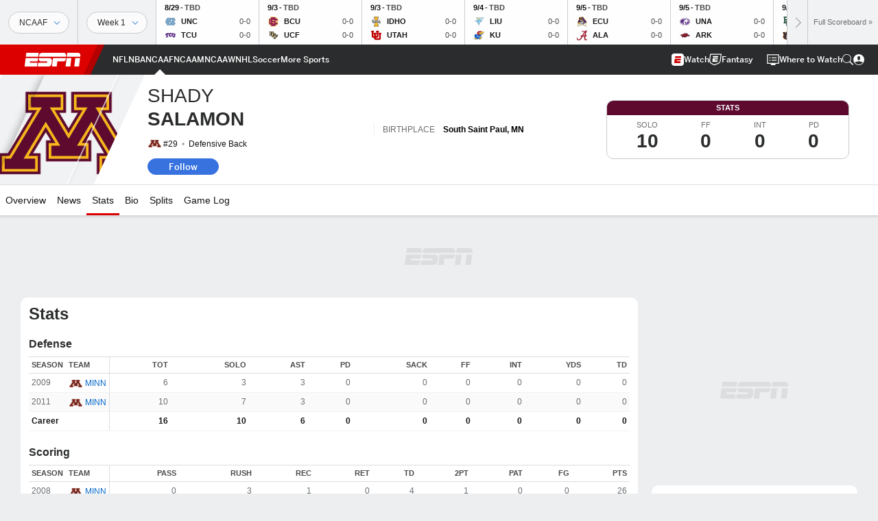

--- FILE ---
content_type: text/html; charset=utf-8
request_url: https://www.google.com/recaptcha/enterprise/anchor?ar=1&k=6LciB_gZAAAAAA_mwJ4G0XZ0BXWvLTt67V7YizXx&co=aHR0cHM6Ly9jZG4ucmVnaXN0ZXJkaXNuZXkuZ28uY29tOjQ0Mw..&hl=en&v=PoyoqOPhxBO7pBk68S4YbpHZ&size=invisible&anchor-ms=20000&execute-ms=30000&cb=p891uvl8jd7
body_size: 48612
content:
<!DOCTYPE HTML><html dir="ltr" lang="en"><head><meta http-equiv="Content-Type" content="text/html; charset=UTF-8">
<meta http-equiv="X-UA-Compatible" content="IE=edge">
<title>reCAPTCHA</title>
<style type="text/css">
/* cyrillic-ext */
@font-face {
  font-family: 'Roboto';
  font-style: normal;
  font-weight: 400;
  font-stretch: 100%;
  src: url(//fonts.gstatic.com/s/roboto/v48/KFO7CnqEu92Fr1ME7kSn66aGLdTylUAMa3GUBHMdazTgWw.woff2) format('woff2');
  unicode-range: U+0460-052F, U+1C80-1C8A, U+20B4, U+2DE0-2DFF, U+A640-A69F, U+FE2E-FE2F;
}
/* cyrillic */
@font-face {
  font-family: 'Roboto';
  font-style: normal;
  font-weight: 400;
  font-stretch: 100%;
  src: url(//fonts.gstatic.com/s/roboto/v48/KFO7CnqEu92Fr1ME7kSn66aGLdTylUAMa3iUBHMdazTgWw.woff2) format('woff2');
  unicode-range: U+0301, U+0400-045F, U+0490-0491, U+04B0-04B1, U+2116;
}
/* greek-ext */
@font-face {
  font-family: 'Roboto';
  font-style: normal;
  font-weight: 400;
  font-stretch: 100%;
  src: url(//fonts.gstatic.com/s/roboto/v48/KFO7CnqEu92Fr1ME7kSn66aGLdTylUAMa3CUBHMdazTgWw.woff2) format('woff2');
  unicode-range: U+1F00-1FFF;
}
/* greek */
@font-face {
  font-family: 'Roboto';
  font-style: normal;
  font-weight: 400;
  font-stretch: 100%;
  src: url(//fonts.gstatic.com/s/roboto/v48/KFO7CnqEu92Fr1ME7kSn66aGLdTylUAMa3-UBHMdazTgWw.woff2) format('woff2');
  unicode-range: U+0370-0377, U+037A-037F, U+0384-038A, U+038C, U+038E-03A1, U+03A3-03FF;
}
/* math */
@font-face {
  font-family: 'Roboto';
  font-style: normal;
  font-weight: 400;
  font-stretch: 100%;
  src: url(//fonts.gstatic.com/s/roboto/v48/KFO7CnqEu92Fr1ME7kSn66aGLdTylUAMawCUBHMdazTgWw.woff2) format('woff2');
  unicode-range: U+0302-0303, U+0305, U+0307-0308, U+0310, U+0312, U+0315, U+031A, U+0326-0327, U+032C, U+032F-0330, U+0332-0333, U+0338, U+033A, U+0346, U+034D, U+0391-03A1, U+03A3-03A9, U+03B1-03C9, U+03D1, U+03D5-03D6, U+03F0-03F1, U+03F4-03F5, U+2016-2017, U+2034-2038, U+203C, U+2040, U+2043, U+2047, U+2050, U+2057, U+205F, U+2070-2071, U+2074-208E, U+2090-209C, U+20D0-20DC, U+20E1, U+20E5-20EF, U+2100-2112, U+2114-2115, U+2117-2121, U+2123-214F, U+2190, U+2192, U+2194-21AE, U+21B0-21E5, U+21F1-21F2, U+21F4-2211, U+2213-2214, U+2216-22FF, U+2308-230B, U+2310, U+2319, U+231C-2321, U+2336-237A, U+237C, U+2395, U+239B-23B7, U+23D0, U+23DC-23E1, U+2474-2475, U+25AF, U+25B3, U+25B7, U+25BD, U+25C1, U+25CA, U+25CC, U+25FB, U+266D-266F, U+27C0-27FF, U+2900-2AFF, U+2B0E-2B11, U+2B30-2B4C, U+2BFE, U+3030, U+FF5B, U+FF5D, U+1D400-1D7FF, U+1EE00-1EEFF;
}
/* symbols */
@font-face {
  font-family: 'Roboto';
  font-style: normal;
  font-weight: 400;
  font-stretch: 100%;
  src: url(//fonts.gstatic.com/s/roboto/v48/KFO7CnqEu92Fr1ME7kSn66aGLdTylUAMaxKUBHMdazTgWw.woff2) format('woff2');
  unicode-range: U+0001-000C, U+000E-001F, U+007F-009F, U+20DD-20E0, U+20E2-20E4, U+2150-218F, U+2190, U+2192, U+2194-2199, U+21AF, U+21E6-21F0, U+21F3, U+2218-2219, U+2299, U+22C4-22C6, U+2300-243F, U+2440-244A, U+2460-24FF, U+25A0-27BF, U+2800-28FF, U+2921-2922, U+2981, U+29BF, U+29EB, U+2B00-2BFF, U+4DC0-4DFF, U+FFF9-FFFB, U+10140-1018E, U+10190-1019C, U+101A0, U+101D0-101FD, U+102E0-102FB, U+10E60-10E7E, U+1D2C0-1D2D3, U+1D2E0-1D37F, U+1F000-1F0FF, U+1F100-1F1AD, U+1F1E6-1F1FF, U+1F30D-1F30F, U+1F315, U+1F31C, U+1F31E, U+1F320-1F32C, U+1F336, U+1F378, U+1F37D, U+1F382, U+1F393-1F39F, U+1F3A7-1F3A8, U+1F3AC-1F3AF, U+1F3C2, U+1F3C4-1F3C6, U+1F3CA-1F3CE, U+1F3D4-1F3E0, U+1F3ED, U+1F3F1-1F3F3, U+1F3F5-1F3F7, U+1F408, U+1F415, U+1F41F, U+1F426, U+1F43F, U+1F441-1F442, U+1F444, U+1F446-1F449, U+1F44C-1F44E, U+1F453, U+1F46A, U+1F47D, U+1F4A3, U+1F4B0, U+1F4B3, U+1F4B9, U+1F4BB, U+1F4BF, U+1F4C8-1F4CB, U+1F4D6, U+1F4DA, U+1F4DF, U+1F4E3-1F4E6, U+1F4EA-1F4ED, U+1F4F7, U+1F4F9-1F4FB, U+1F4FD-1F4FE, U+1F503, U+1F507-1F50B, U+1F50D, U+1F512-1F513, U+1F53E-1F54A, U+1F54F-1F5FA, U+1F610, U+1F650-1F67F, U+1F687, U+1F68D, U+1F691, U+1F694, U+1F698, U+1F6AD, U+1F6B2, U+1F6B9-1F6BA, U+1F6BC, U+1F6C6-1F6CF, U+1F6D3-1F6D7, U+1F6E0-1F6EA, U+1F6F0-1F6F3, U+1F6F7-1F6FC, U+1F700-1F7FF, U+1F800-1F80B, U+1F810-1F847, U+1F850-1F859, U+1F860-1F887, U+1F890-1F8AD, U+1F8B0-1F8BB, U+1F8C0-1F8C1, U+1F900-1F90B, U+1F93B, U+1F946, U+1F984, U+1F996, U+1F9E9, U+1FA00-1FA6F, U+1FA70-1FA7C, U+1FA80-1FA89, U+1FA8F-1FAC6, U+1FACE-1FADC, U+1FADF-1FAE9, U+1FAF0-1FAF8, U+1FB00-1FBFF;
}
/* vietnamese */
@font-face {
  font-family: 'Roboto';
  font-style: normal;
  font-weight: 400;
  font-stretch: 100%;
  src: url(//fonts.gstatic.com/s/roboto/v48/KFO7CnqEu92Fr1ME7kSn66aGLdTylUAMa3OUBHMdazTgWw.woff2) format('woff2');
  unicode-range: U+0102-0103, U+0110-0111, U+0128-0129, U+0168-0169, U+01A0-01A1, U+01AF-01B0, U+0300-0301, U+0303-0304, U+0308-0309, U+0323, U+0329, U+1EA0-1EF9, U+20AB;
}
/* latin-ext */
@font-face {
  font-family: 'Roboto';
  font-style: normal;
  font-weight: 400;
  font-stretch: 100%;
  src: url(//fonts.gstatic.com/s/roboto/v48/KFO7CnqEu92Fr1ME7kSn66aGLdTylUAMa3KUBHMdazTgWw.woff2) format('woff2');
  unicode-range: U+0100-02BA, U+02BD-02C5, U+02C7-02CC, U+02CE-02D7, U+02DD-02FF, U+0304, U+0308, U+0329, U+1D00-1DBF, U+1E00-1E9F, U+1EF2-1EFF, U+2020, U+20A0-20AB, U+20AD-20C0, U+2113, U+2C60-2C7F, U+A720-A7FF;
}
/* latin */
@font-face {
  font-family: 'Roboto';
  font-style: normal;
  font-weight: 400;
  font-stretch: 100%;
  src: url(//fonts.gstatic.com/s/roboto/v48/KFO7CnqEu92Fr1ME7kSn66aGLdTylUAMa3yUBHMdazQ.woff2) format('woff2');
  unicode-range: U+0000-00FF, U+0131, U+0152-0153, U+02BB-02BC, U+02C6, U+02DA, U+02DC, U+0304, U+0308, U+0329, U+2000-206F, U+20AC, U+2122, U+2191, U+2193, U+2212, U+2215, U+FEFF, U+FFFD;
}
/* cyrillic-ext */
@font-face {
  font-family: 'Roboto';
  font-style: normal;
  font-weight: 500;
  font-stretch: 100%;
  src: url(//fonts.gstatic.com/s/roboto/v48/KFO7CnqEu92Fr1ME7kSn66aGLdTylUAMa3GUBHMdazTgWw.woff2) format('woff2');
  unicode-range: U+0460-052F, U+1C80-1C8A, U+20B4, U+2DE0-2DFF, U+A640-A69F, U+FE2E-FE2F;
}
/* cyrillic */
@font-face {
  font-family: 'Roboto';
  font-style: normal;
  font-weight: 500;
  font-stretch: 100%;
  src: url(//fonts.gstatic.com/s/roboto/v48/KFO7CnqEu92Fr1ME7kSn66aGLdTylUAMa3iUBHMdazTgWw.woff2) format('woff2');
  unicode-range: U+0301, U+0400-045F, U+0490-0491, U+04B0-04B1, U+2116;
}
/* greek-ext */
@font-face {
  font-family: 'Roboto';
  font-style: normal;
  font-weight: 500;
  font-stretch: 100%;
  src: url(//fonts.gstatic.com/s/roboto/v48/KFO7CnqEu92Fr1ME7kSn66aGLdTylUAMa3CUBHMdazTgWw.woff2) format('woff2');
  unicode-range: U+1F00-1FFF;
}
/* greek */
@font-face {
  font-family: 'Roboto';
  font-style: normal;
  font-weight: 500;
  font-stretch: 100%;
  src: url(//fonts.gstatic.com/s/roboto/v48/KFO7CnqEu92Fr1ME7kSn66aGLdTylUAMa3-UBHMdazTgWw.woff2) format('woff2');
  unicode-range: U+0370-0377, U+037A-037F, U+0384-038A, U+038C, U+038E-03A1, U+03A3-03FF;
}
/* math */
@font-face {
  font-family: 'Roboto';
  font-style: normal;
  font-weight: 500;
  font-stretch: 100%;
  src: url(//fonts.gstatic.com/s/roboto/v48/KFO7CnqEu92Fr1ME7kSn66aGLdTylUAMawCUBHMdazTgWw.woff2) format('woff2');
  unicode-range: U+0302-0303, U+0305, U+0307-0308, U+0310, U+0312, U+0315, U+031A, U+0326-0327, U+032C, U+032F-0330, U+0332-0333, U+0338, U+033A, U+0346, U+034D, U+0391-03A1, U+03A3-03A9, U+03B1-03C9, U+03D1, U+03D5-03D6, U+03F0-03F1, U+03F4-03F5, U+2016-2017, U+2034-2038, U+203C, U+2040, U+2043, U+2047, U+2050, U+2057, U+205F, U+2070-2071, U+2074-208E, U+2090-209C, U+20D0-20DC, U+20E1, U+20E5-20EF, U+2100-2112, U+2114-2115, U+2117-2121, U+2123-214F, U+2190, U+2192, U+2194-21AE, U+21B0-21E5, U+21F1-21F2, U+21F4-2211, U+2213-2214, U+2216-22FF, U+2308-230B, U+2310, U+2319, U+231C-2321, U+2336-237A, U+237C, U+2395, U+239B-23B7, U+23D0, U+23DC-23E1, U+2474-2475, U+25AF, U+25B3, U+25B7, U+25BD, U+25C1, U+25CA, U+25CC, U+25FB, U+266D-266F, U+27C0-27FF, U+2900-2AFF, U+2B0E-2B11, U+2B30-2B4C, U+2BFE, U+3030, U+FF5B, U+FF5D, U+1D400-1D7FF, U+1EE00-1EEFF;
}
/* symbols */
@font-face {
  font-family: 'Roboto';
  font-style: normal;
  font-weight: 500;
  font-stretch: 100%;
  src: url(//fonts.gstatic.com/s/roboto/v48/KFO7CnqEu92Fr1ME7kSn66aGLdTylUAMaxKUBHMdazTgWw.woff2) format('woff2');
  unicode-range: U+0001-000C, U+000E-001F, U+007F-009F, U+20DD-20E0, U+20E2-20E4, U+2150-218F, U+2190, U+2192, U+2194-2199, U+21AF, U+21E6-21F0, U+21F3, U+2218-2219, U+2299, U+22C4-22C6, U+2300-243F, U+2440-244A, U+2460-24FF, U+25A0-27BF, U+2800-28FF, U+2921-2922, U+2981, U+29BF, U+29EB, U+2B00-2BFF, U+4DC0-4DFF, U+FFF9-FFFB, U+10140-1018E, U+10190-1019C, U+101A0, U+101D0-101FD, U+102E0-102FB, U+10E60-10E7E, U+1D2C0-1D2D3, U+1D2E0-1D37F, U+1F000-1F0FF, U+1F100-1F1AD, U+1F1E6-1F1FF, U+1F30D-1F30F, U+1F315, U+1F31C, U+1F31E, U+1F320-1F32C, U+1F336, U+1F378, U+1F37D, U+1F382, U+1F393-1F39F, U+1F3A7-1F3A8, U+1F3AC-1F3AF, U+1F3C2, U+1F3C4-1F3C6, U+1F3CA-1F3CE, U+1F3D4-1F3E0, U+1F3ED, U+1F3F1-1F3F3, U+1F3F5-1F3F7, U+1F408, U+1F415, U+1F41F, U+1F426, U+1F43F, U+1F441-1F442, U+1F444, U+1F446-1F449, U+1F44C-1F44E, U+1F453, U+1F46A, U+1F47D, U+1F4A3, U+1F4B0, U+1F4B3, U+1F4B9, U+1F4BB, U+1F4BF, U+1F4C8-1F4CB, U+1F4D6, U+1F4DA, U+1F4DF, U+1F4E3-1F4E6, U+1F4EA-1F4ED, U+1F4F7, U+1F4F9-1F4FB, U+1F4FD-1F4FE, U+1F503, U+1F507-1F50B, U+1F50D, U+1F512-1F513, U+1F53E-1F54A, U+1F54F-1F5FA, U+1F610, U+1F650-1F67F, U+1F687, U+1F68D, U+1F691, U+1F694, U+1F698, U+1F6AD, U+1F6B2, U+1F6B9-1F6BA, U+1F6BC, U+1F6C6-1F6CF, U+1F6D3-1F6D7, U+1F6E0-1F6EA, U+1F6F0-1F6F3, U+1F6F7-1F6FC, U+1F700-1F7FF, U+1F800-1F80B, U+1F810-1F847, U+1F850-1F859, U+1F860-1F887, U+1F890-1F8AD, U+1F8B0-1F8BB, U+1F8C0-1F8C1, U+1F900-1F90B, U+1F93B, U+1F946, U+1F984, U+1F996, U+1F9E9, U+1FA00-1FA6F, U+1FA70-1FA7C, U+1FA80-1FA89, U+1FA8F-1FAC6, U+1FACE-1FADC, U+1FADF-1FAE9, U+1FAF0-1FAF8, U+1FB00-1FBFF;
}
/* vietnamese */
@font-face {
  font-family: 'Roboto';
  font-style: normal;
  font-weight: 500;
  font-stretch: 100%;
  src: url(//fonts.gstatic.com/s/roboto/v48/KFO7CnqEu92Fr1ME7kSn66aGLdTylUAMa3OUBHMdazTgWw.woff2) format('woff2');
  unicode-range: U+0102-0103, U+0110-0111, U+0128-0129, U+0168-0169, U+01A0-01A1, U+01AF-01B0, U+0300-0301, U+0303-0304, U+0308-0309, U+0323, U+0329, U+1EA0-1EF9, U+20AB;
}
/* latin-ext */
@font-face {
  font-family: 'Roboto';
  font-style: normal;
  font-weight: 500;
  font-stretch: 100%;
  src: url(//fonts.gstatic.com/s/roboto/v48/KFO7CnqEu92Fr1ME7kSn66aGLdTylUAMa3KUBHMdazTgWw.woff2) format('woff2');
  unicode-range: U+0100-02BA, U+02BD-02C5, U+02C7-02CC, U+02CE-02D7, U+02DD-02FF, U+0304, U+0308, U+0329, U+1D00-1DBF, U+1E00-1E9F, U+1EF2-1EFF, U+2020, U+20A0-20AB, U+20AD-20C0, U+2113, U+2C60-2C7F, U+A720-A7FF;
}
/* latin */
@font-face {
  font-family: 'Roboto';
  font-style: normal;
  font-weight: 500;
  font-stretch: 100%;
  src: url(//fonts.gstatic.com/s/roboto/v48/KFO7CnqEu92Fr1ME7kSn66aGLdTylUAMa3yUBHMdazQ.woff2) format('woff2');
  unicode-range: U+0000-00FF, U+0131, U+0152-0153, U+02BB-02BC, U+02C6, U+02DA, U+02DC, U+0304, U+0308, U+0329, U+2000-206F, U+20AC, U+2122, U+2191, U+2193, U+2212, U+2215, U+FEFF, U+FFFD;
}
/* cyrillic-ext */
@font-face {
  font-family: 'Roboto';
  font-style: normal;
  font-weight: 900;
  font-stretch: 100%;
  src: url(//fonts.gstatic.com/s/roboto/v48/KFO7CnqEu92Fr1ME7kSn66aGLdTylUAMa3GUBHMdazTgWw.woff2) format('woff2');
  unicode-range: U+0460-052F, U+1C80-1C8A, U+20B4, U+2DE0-2DFF, U+A640-A69F, U+FE2E-FE2F;
}
/* cyrillic */
@font-face {
  font-family: 'Roboto';
  font-style: normal;
  font-weight: 900;
  font-stretch: 100%;
  src: url(//fonts.gstatic.com/s/roboto/v48/KFO7CnqEu92Fr1ME7kSn66aGLdTylUAMa3iUBHMdazTgWw.woff2) format('woff2');
  unicode-range: U+0301, U+0400-045F, U+0490-0491, U+04B0-04B1, U+2116;
}
/* greek-ext */
@font-face {
  font-family: 'Roboto';
  font-style: normal;
  font-weight: 900;
  font-stretch: 100%;
  src: url(//fonts.gstatic.com/s/roboto/v48/KFO7CnqEu92Fr1ME7kSn66aGLdTylUAMa3CUBHMdazTgWw.woff2) format('woff2');
  unicode-range: U+1F00-1FFF;
}
/* greek */
@font-face {
  font-family: 'Roboto';
  font-style: normal;
  font-weight: 900;
  font-stretch: 100%;
  src: url(//fonts.gstatic.com/s/roboto/v48/KFO7CnqEu92Fr1ME7kSn66aGLdTylUAMa3-UBHMdazTgWw.woff2) format('woff2');
  unicode-range: U+0370-0377, U+037A-037F, U+0384-038A, U+038C, U+038E-03A1, U+03A3-03FF;
}
/* math */
@font-face {
  font-family: 'Roboto';
  font-style: normal;
  font-weight: 900;
  font-stretch: 100%;
  src: url(//fonts.gstatic.com/s/roboto/v48/KFO7CnqEu92Fr1ME7kSn66aGLdTylUAMawCUBHMdazTgWw.woff2) format('woff2');
  unicode-range: U+0302-0303, U+0305, U+0307-0308, U+0310, U+0312, U+0315, U+031A, U+0326-0327, U+032C, U+032F-0330, U+0332-0333, U+0338, U+033A, U+0346, U+034D, U+0391-03A1, U+03A3-03A9, U+03B1-03C9, U+03D1, U+03D5-03D6, U+03F0-03F1, U+03F4-03F5, U+2016-2017, U+2034-2038, U+203C, U+2040, U+2043, U+2047, U+2050, U+2057, U+205F, U+2070-2071, U+2074-208E, U+2090-209C, U+20D0-20DC, U+20E1, U+20E5-20EF, U+2100-2112, U+2114-2115, U+2117-2121, U+2123-214F, U+2190, U+2192, U+2194-21AE, U+21B0-21E5, U+21F1-21F2, U+21F4-2211, U+2213-2214, U+2216-22FF, U+2308-230B, U+2310, U+2319, U+231C-2321, U+2336-237A, U+237C, U+2395, U+239B-23B7, U+23D0, U+23DC-23E1, U+2474-2475, U+25AF, U+25B3, U+25B7, U+25BD, U+25C1, U+25CA, U+25CC, U+25FB, U+266D-266F, U+27C0-27FF, U+2900-2AFF, U+2B0E-2B11, U+2B30-2B4C, U+2BFE, U+3030, U+FF5B, U+FF5D, U+1D400-1D7FF, U+1EE00-1EEFF;
}
/* symbols */
@font-face {
  font-family: 'Roboto';
  font-style: normal;
  font-weight: 900;
  font-stretch: 100%;
  src: url(//fonts.gstatic.com/s/roboto/v48/KFO7CnqEu92Fr1ME7kSn66aGLdTylUAMaxKUBHMdazTgWw.woff2) format('woff2');
  unicode-range: U+0001-000C, U+000E-001F, U+007F-009F, U+20DD-20E0, U+20E2-20E4, U+2150-218F, U+2190, U+2192, U+2194-2199, U+21AF, U+21E6-21F0, U+21F3, U+2218-2219, U+2299, U+22C4-22C6, U+2300-243F, U+2440-244A, U+2460-24FF, U+25A0-27BF, U+2800-28FF, U+2921-2922, U+2981, U+29BF, U+29EB, U+2B00-2BFF, U+4DC0-4DFF, U+FFF9-FFFB, U+10140-1018E, U+10190-1019C, U+101A0, U+101D0-101FD, U+102E0-102FB, U+10E60-10E7E, U+1D2C0-1D2D3, U+1D2E0-1D37F, U+1F000-1F0FF, U+1F100-1F1AD, U+1F1E6-1F1FF, U+1F30D-1F30F, U+1F315, U+1F31C, U+1F31E, U+1F320-1F32C, U+1F336, U+1F378, U+1F37D, U+1F382, U+1F393-1F39F, U+1F3A7-1F3A8, U+1F3AC-1F3AF, U+1F3C2, U+1F3C4-1F3C6, U+1F3CA-1F3CE, U+1F3D4-1F3E0, U+1F3ED, U+1F3F1-1F3F3, U+1F3F5-1F3F7, U+1F408, U+1F415, U+1F41F, U+1F426, U+1F43F, U+1F441-1F442, U+1F444, U+1F446-1F449, U+1F44C-1F44E, U+1F453, U+1F46A, U+1F47D, U+1F4A3, U+1F4B0, U+1F4B3, U+1F4B9, U+1F4BB, U+1F4BF, U+1F4C8-1F4CB, U+1F4D6, U+1F4DA, U+1F4DF, U+1F4E3-1F4E6, U+1F4EA-1F4ED, U+1F4F7, U+1F4F9-1F4FB, U+1F4FD-1F4FE, U+1F503, U+1F507-1F50B, U+1F50D, U+1F512-1F513, U+1F53E-1F54A, U+1F54F-1F5FA, U+1F610, U+1F650-1F67F, U+1F687, U+1F68D, U+1F691, U+1F694, U+1F698, U+1F6AD, U+1F6B2, U+1F6B9-1F6BA, U+1F6BC, U+1F6C6-1F6CF, U+1F6D3-1F6D7, U+1F6E0-1F6EA, U+1F6F0-1F6F3, U+1F6F7-1F6FC, U+1F700-1F7FF, U+1F800-1F80B, U+1F810-1F847, U+1F850-1F859, U+1F860-1F887, U+1F890-1F8AD, U+1F8B0-1F8BB, U+1F8C0-1F8C1, U+1F900-1F90B, U+1F93B, U+1F946, U+1F984, U+1F996, U+1F9E9, U+1FA00-1FA6F, U+1FA70-1FA7C, U+1FA80-1FA89, U+1FA8F-1FAC6, U+1FACE-1FADC, U+1FADF-1FAE9, U+1FAF0-1FAF8, U+1FB00-1FBFF;
}
/* vietnamese */
@font-face {
  font-family: 'Roboto';
  font-style: normal;
  font-weight: 900;
  font-stretch: 100%;
  src: url(//fonts.gstatic.com/s/roboto/v48/KFO7CnqEu92Fr1ME7kSn66aGLdTylUAMa3OUBHMdazTgWw.woff2) format('woff2');
  unicode-range: U+0102-0103, U+0110-0111, U+0128-0129, U+0168-0169, U+01A0-01A1, U+01AF-01B0, U+0300-0301, U+0303-0304, U+0308-0309, U+0323, U+0329, U+1EA0-1EF9, U+20AB;
}
/* latin-ext */
@font-face {
  font-family: 'Roboto';
  font-style: normal;
  font-weight: 900;
  font-stretch: 100%;
  src: url(//fonts.gstatic.com/s/roboto/v48/KFO7CnqEu92Fr1ME7kSn66aGLdTylUAMa3KUBHMdazTgWw.woff2) format('woff2');
  unicode-range: U+0100-02BA, U+02BD-02C5, U+02C7-02CC, U+02CE-02D7, U+02DD-02FF, U+0304, U+0308, U+0329, U+1D00-1DBF, U+1E00-1E9F, U+1EF2-1EFF, U+2020, U+20A0-20AB, U+20AD-20C0, U+2113, U+2C60-2C7F, U+A720-A7FF;
}
/* latin */
@font-face {
  font-family: 'Roboto';
  font-style: normal;
  font-weight: 900;
  font-stretch: 100%;
  src: url(//fonts.gstatic.com/s/roboto/v48/KFO7CnqEu92Fr1ME7kSn66aGLdTylUAMa3yUBHMdazQ.woff2) format('woff2');
  unicode-range: U+0000-00FF, U+0131, U+0152-0153, U+02BB-02BC, U+02C6, U+02DA, U+02DC, U+0304, U+0308, U+0329, U+2000-206F, U+20AC, U+2122, U+2191, U+2193, U+2212, U+2215, U+FEFF, U+FFFD;
}

</style>
<link rel="stylesheet" type="text/css" href="https://www.gstatic.com/recaptcha/releases/PoyoqOPhxBO7pBk68S4YbpHZ/styles__ltr.css">
<script nonce="q_cmZOR-xd9H6bzmUCLUwQ" type="text/javascript">window['__recaptcha_api'] = 'https://www.google.com/recaptcha/enterprise/';</script>
<script type="text/javascript" src="https://www.gstatic.com/recaptcha/releases/PoyoqOPhxBO7pBk68S4YbpHZ/recaptcha__en.js" nonce="q_cmZOR-xd9H6bzmUCLUwQ">
      
    </script></head>
<body><div id="rc-anchor-alert" class="rc-anchor-alert"></div>
<input type="hidden" id="recaptcha-token" value="[base64]">
<script type="text/javascript" nonce="q_cmZOR-xd9H6bzmUCLUwQ">
      recaptcha.anchor.Main.init("[\x22ainput\x22,[\x22bgdata\x22,\x22\x22,\[base64]/[base64]/MjU1Ong/[base64]/[base64]/[base64]/[base64]/[base64]/[base64]/[base64]/[base64]/[base64]/[base64]/[base64]/[base64]/[base64]/[base64]/[base64]\\u003d\x22,\[base64]\\u003d\\u003d\x22,\[base64]/[base64]/DuHlnfsOWwrlrLcOicyRPw7/CqsKmw5nDk8O4w7fDgEjDicOBwobCklLDn8OHw63CnsK1w6NyCDfDv8Kkw6HDhcO9GA80CG7Dj8ONw7Ywb8OkW8Ouw6hFSsKzw4NswpPCpcOnw5/Do8KMwonCjUPDtz3Cp3zDqMOmXcKtbsOyesOJwofDg8OHDXvCtk1Rwq06wpw4w47Cg8KXwpt3wqDCoVUPbnQdwq0vw4LDkQXCpk9ewqvCoAtJAULDnk1IwrTCuQzDm8O1T0ZYA8O1w6TChcKjw7I5MMKaw6bCrB/CoSvDmE4nw7ZgU0Iqw6Z7wrALw6M9CsK+ZxXDk8OReB/DkGPCjRTDoMK0QRwtw7fCqsOeSDTDksKCXMKdwoMGbcOXw4QnWHFxSREMwrzCqcO1c8Krw7jDjcOyRMOtw7JECcOZEELChHHDrmXCu8KqwozCiAcawpVJKsKmL8KqLcKiAMOJeh/Dn8OZwoUQMh7DiS18w73Cqypjw7l+XGdAw40tw4VIw4HCjsKcbMKIVi4Hw5ARCMKqwqbCmMO/ZW7CpH0ew4YXw5/DscO6HmzDgcOAWkbDoMKRwpbCsMOtw4HCicKdXMO5EkfDn8K3NcKjwoAGRgHDmcOiwpU+dsKQwofDhRYyfsO+dMKbwq/CssKbNxvCs8K6OMKew7HDnjDCjgfDv8O1OR4WwobDnMOPaBIvw59lwow3DsOKwpRiLMKBwr3DhyvCiT8CRsKvw4nClgx2w4nCoSdPw6Njw4IZw4AYAgfDuQrCmWnDtcOpXcObOcKGw4/CrcK/wrEMwoHDhcKpFMKLw4ZSw7NxeTojFCwMw47CqMKqOivDh8KdWcK0AcKpPnLDvcO8woTDgXMaTQ/[base64]/w5xiF8KvwovCqR7ClsKfcjzDokTDlsKkJ8KEw5TDicKAw6VHw4Muw6wqw4AJw5/Cmndjw7/[base64]/wp0OwrPDssKGw7zCpVMkw6wAw7nCs1jDn3heNy8fDMO2w7jCisO1A8KNPMOwScORaTlZXwFaMMKywrljXQzDrMKGwoTDqH1hw4vClU4MCMK5QmjDtcKcw4vCusOEehlvP8KCanfClTUzwobCscKyJcOMw7DDngHCpjDDinLCli7Dq8O/w5vDlcK4w4EhwoLCkUzDlcKWMwBXw582wpTDoMOAw7/ChMO6wqV4wpvCtMKDKlPCoU/Di1J0P8OeXsKeNVJ5dyrDuEVow7U8w7HDsWYSw5IBw5FZWRXCtMKDw5zDu8OjTMOjT8OifkbCsWbCmU3Ck8KQK3jCrcK1ETBYwqLCl3HCicKBwprDny7Coh08wqF8ZMKZXl8MwpUMNw/CqsKaw4xtw7owegLDl1ZKwoMCwqDDhlPDuMKQw7xbAw7DiRPCg8KaIsKyw5ZUw4s3F8Ojw5/ChHjDmDDDhMO+X8OqS17DmR8FAMOfFR82w77CmMOHRzfDvcKYw7VQYgfDj8KLw5LDrsOWw6ZuMHjCny3ChsKDARNlPcOmMMK+w6HCg8K0NXUtwq8Ww6TCvsOhTcKWZ8KhwoEAWCnDokotQcO9w59awrLDucOFXMKYwo3DiBptdEjDosKZw5bCmTPDv8O/TcO7BcOyawzDgMO0wq7Dn8OuwpzDhsKaAifDhwpMwqUBUcK5FcOERCnCkQIeVyRSwqzCq0EoRT5KWsKWL8KpwooAwoZNTsKiGjPDuXnDhsK2Z3bDthxNGMKDwrXCjXjDl8Kww4xbdiXCl8Oywo7DuHY4w5jDn3rDpsOKw7nCmh/Ci3rDssKKw7VzKcOxMsKcw4habXvCtGIuYMOSwrU2wqbDiFvDqEPDucKOwqTDlEzCssKTw4LDp8K8F3hXA8KYwr7CsMO2aH7DgTPCm8KyRVzCm8KJUsOMwpXDhVHDs8OIw4LCkwxGw4Qhw6fCoMONwrDDr0FGeHDDsHTDvcOsBsOSPRF9BFcsKcKQw5BMwrTCqWU/[base64]/wpXCs2fCi8KvPClWQMOoBMKkUBZiZsO6HQ/[base64]/CvQrCv8OKw4rDrjzCmMOKw5fDpcKEw79Fw6R0fcOZewPCucK3wqbCiFrChsOPw4PDlgdHY8O6w67DiFTCsFTCu8OvC0HCvkHCssOQbnfCvnQ6WcKEwqDCnhctXCvCqsKWw5Q3ShMYwp7DiD/Dpl5tKnl7w5TCtSliR0ZpLxfCoXBaw4fDhXTDm2/Dm8Kmw5fCnVcswo4TZ8OXw6/DlcKOwqHDomQww7FSw7HDhcKPInIjwqjCqcO2wo/CuznCl8O9Dw1lw7F1S1cmwpnDggk+w5lnw40idMKfd0cbwp4JM8OWwq0hFMKGwqbDvMOUwoQcw6TCtcOqZcOHw7bDv8OgYMO8ZsOAwocNw53Dv2JuTmnDlyIJMEfDscK9wqrCh8ObworCosKewrTCrUI9w6HDo8KpwqbDuDNxcMOoVitVVT/Dum/DmF/[base64]/[base64]/CvRrCqSQCwqdMw73CjcKaw41AS3/[base64]/GEnCvsOdwoYKw5vCjRvDkMOtwqLDnMKNJ3EZwpZuw4c6J8O+U8Kdw47CgMOHw6bCksOswrdbeB3CiyRBLkkZw4V+EMKzw4N5wpZowpTDuMKoTMOHIzLCmnHDi0/[base64]/HSbDuVbCo1MCYl5HwoBHAMOOw6PDtcO9wqzCucOQwp/ClsKDMMOUw4IFKcKtDjw0ZBbCqcOow5oCwoRbwrQjWsKzwoTDt1cbwqggZihOwqpEw6R9W8KiM8OLw5PCtsKew5ZpwofDncOpwrjDvMKERBHDpV7DvioMLQV0DhrCnsOHZcK2RMKoNMO8P8OXb8OfEcOTw7XDjCICSMKYTloGw7/CkQrCjMO1wrrCshTDjS4Kw6MUwqfCvGIkwpDCvcK3wqzDpXrDkWzCqBHCmU8cw7fCt2IqHsKOdzPDssOqIsKYw5/CoysKecK5JUzCiz3CvlUaw6VswqbCjT/Dg3bDn2fCh2pdQcOkNMKrHsO9RmDDjMKqwr9Pw7jDgMKBwp7CvcOwwo7CpsOAwp7DhcOaw6Q9bmh1ZG/CjsKzDXlYwroww7wCwoTChFXCgMOLPVvCiSLChhfCvn19UAfDvSB1LxU0wpU/w7oWZw/DisOxwrLDksOPEFVcw61SNMKCw7E/wrUDW8KMw6LCpCtnw5pvwoLCoQ11w4ssw67DiS/CjFzCtMKNwrvCrsK3BsOfwpHDv0o3wrkGwos6wqthZ8KBw5RvC01CGgnDlUXCsMObw6XCnQfDjsKOKA/Dh8Kxw7jCpsO0w5zCpMOGw7diwqcMwoUUaj58woI+wrwfw7/Di3TChCBKHwsswrjCkjMuw43DvMOAwo/DoxMbaMOkw6UfwrDCgMO0UcKHMgzCt2fCsWrDsGIwwphbw6HDrRxMPMOLKMK1LMKow6tVPEBoMQHDvcOeTX5zwqLCnl/DphbCkMOLH8Omw7Mvw5tmwoolw5bCpiPCmR5zaQAuZiLCgDDDkBPDpSVAQcOKwrRTw5zDlUbDkMKrw6bDtMKwfBfCu8KPwpl7wojCocKHw6wSX8KsA8OwwrzCpcKtwo9rw4ZCFcK5wo3DncOvJMKjwqwoS8KBw4hrZRTCsm/Dg8ORM8OsLMOWw6/DkhoAcMO+f8OCwr5Gw7Bxw69Dw7M6LsKDUmnCgENLw50UWF1XE1rCtMOFw4ULVcOawr3DrsOCw5EBaTxVKMK/[base64]/MBQcbSDDt8Kfwr/CuCLCtsOGw6Y5w5pfwpMKI8O5wokOw7tBw7nDnnZ3JcKLw5lHw6cIw7LDtxM9N3rDqcO9Vjcmw6PCrsOPwp3Cn3DDtMKHEWAHJlcHwo4ZwrfDrD/CjlVJwpJzf1nDmsK3bcOSIMK/[base64]/CilHDuMKKwpPDpU/[base64]/DgyvCu03DmcOdwovDrAI6wqbDtVLCuxfCksOhEcOkaMK1wozDvsK1f8KCw53CjcOhIsOFw7R3wr4hCMK/H8KnYsOBw4wEWWHClcOTw7jDghNQSW7CqMOpPcOww5x4JsKUw7/DssKkwrzCmcKdw6HClwvCuMKEa8KQIcK/fMOpwrsREMODwoZAw5JVw75FcWXCgcKYHMKGUAfDoMK6wqXCnUFswrIEE3AEwqvDtjHCusOFw5k3wqFEOXnCi8OeZcO9dDc1GsOXwoLCvj3DhhbCk8K/[base64]/Cr8KcwrHChsOMw6/DkDgpwpotw7nDjsOAw4rDslLCssODw5NqGyIBPnnDrGtRI07DrT/Dj1ddecOFw7DDpXDCjwJdLsKfwoNFIMKlQQ/CvsKOw7hqdMOJeRXDtMKqw7/CnsONwozCkVDCongwcSIyw5LDnsOiM8KxY1FdKsO8w49Pw5jDtMO/wqXDrMKAwqnDvsKRJnXCqnQgwp9Cw7vDs8KmaEbCpztOw7cLw6bDscKew7bCgF0hwqvCthU7w79JCEbCkMKcw6PCisOxUDdRU2FNwrPDnMOoE3TDhjIIw4bCpnRCwonDu8OdWknDgz/[base64]/wqsGFcOWGyNww7vDscKBwpVNwqI5wpAHO8OAw6DDncOiB8O4QnNqw7/DuMODw5nDuhrDnzrCn8OdEsO8Hi4cw4jCj8OOwrgEBCJTwpLDng7CssKhbcO8wqFofk/[base64]/LcOHwo4mZ8Odw5xhdcKgWyVuwq1kF8OgwonCgMKsWwFJw4lHw5fCnUjCi8Oxwp9wJgfCuMKzw5/DsSxpLsKIwq/[base64]/Dh01bwrjDgkvDjcOBZQ/[base64]/DuEY0acKobMKtHXtRwqzCscOVdsKVSMKfPnA+wrPDqSgtHlUowqbCmk/DvsOxw5bChlXCnsOTehrDv8O/[base64]/wpTDpgN/wphyZcKQGcOOcxDCt0JgFlXCnG1pw5gEW8KwHcKlw4PDjWzDnxbDpcKhUcObwqjCtSXCigLCtkHCiStAAsKywp/Chw0vw6NAw77CoXNDJ342R14rwqrCoDDDlcOxWDbCk8OYSEh8wrx+wp1ew5gjwrXDgkpKw7TDjB3DnMO5PBzCvTgQwrbCi2scOUfDvhogcsKVSWXCgWMFwo/DrsKmwrpAb1TCv1cPecKCPsO2wobDtgjCuVLDv8K+RcKOw6TCgcOlw6dRNQTDkMKGG8K/wq59KsOZw7MSwovCmsKcFMKOw54Vw5MBZcKcWl/CtMK0wqERw5bCuMKWw67Dg8OpORXDmMKUGSnDpnXCsVPCrsKFw5c2asOJeDpFNyt7OVMdw6LCoDMow6rDuiDDi8OAwoNYw77CsW03CRTDpUsdMxDDgAw7wokaByjDpsObwp/CmW9mw4AhwqPDqcKQwovDtCLCpMKTw7kZwrzCpsK4OsKQBAoow6JvAcKxUcOOQwZiaMKiwrfCiUzDn0h6w6xJC8Knw6XDmsO6w4BTXsKtw7nCvEPCim5LBEgkw6J3U1XCr8K/[base64]/DuDnCnMODCMOEw7rDmm8lw6M/[base64]/NMOwwrbCjQQqwrjDoXjDgXfCjFjDsVrCnzfCn8KdwpEub8KUeGLDqTbCv8O5Z8OMD1nDpQDDvWLDlwbDncOReC8ywpNUw7DDpMKhw4/DqmHDucONw6vCg8O1UQLCkxfDi8O9C8KBd8O3eMKmSMKNw67CqcOMw5JGd1zCsD/CksOyTMKKwq7DpMOTHUFydMOKw51sKys/woRDJB7ClcOkPcKiwqIVccO/w6Eqw4/DmsKpw6HDi8OIw6/[base64]/Cp8KdwqTCqcOAEALDhl7DvMOqw70twpJtwqg4w6w9w4xawpvDssO/Y8KjKcOIWmJjwqLDgsKCwrzCjsOnwr9gw6nDgMOlUREuLsKEBcKeAVUtwpfDlsKmNsK2UAo6w5PCu3/CkWBzDcKOb2pGwprCi8OYw5DDr1cowrpcwrbCr1jCg3jDssOXwpDClF5xXMK/wo7CrSLCpQwNw41ywpLDkcOCK3gww6ovw7HCr8O8w5oXJ0TDtMKeCcK8IcK7NUgiXTw8EMO5w6Q6IVTCu8K1QsKZYMKAwpXCmcOLwoAiM8KOJcOLPCtifsKkVsOBHcO/w5s1HsKmwqHDvMKib23DtnrDrMKAOsOGwoxYw4rDpcOkw77ChcKFVmfDisOqXkPCnsO3woPCusKWbzHCtsOpf8O+woUXwprDgsK4aSLDvV5nZcKbwpjCjQLCpDx4aH3DncOiblfChVfCrcOBMS8CNmLDhhzCisOMXBjDrXLDmMOxT8OCw7sUw6zCmcO/wo55wqrDggdHw6TCnhHCqwTDlcO/w60gIwnCmcKaw6vCgTbDisKPJsOFw5M8P8OeBU3CjMKOw5bDkFrDkwBKwr17VlUldR8Fwq1HwoLCv2lHQcK2w65/[base64]/[base64]/[base64]/MMONKAIsO8O2wqDDpMKvw77CinDDqsObMcKrw6HCtMKdfsKbX8KGw4lKQ2UCwpPCv33CnMKYZhfDlQnCvkoSwpnDmhkLfcK2wrTCvjrCkDI/[base64]/Drw02fS7CojLCvcKnw5bCmSpJcsK9w4nCscKJY8OLw6rCuwtMw6XCgiolw6JpM8KNFVnCsVUXQcK8AsK0HsO0w5Udwp1PUsK/w7nCrMO8Y3TDpsKRw7LCtsK5w7NZwoIqE24Ewq3Dg0UYEMKVR8KKUMORw4YQex7CukZcPTZFwoDCpcKow6lDYsK6AA1EDC46XcObckwYIcO3cMOcTmFYY8Kyw5zCvsOewp/ChMKtRTPDtcOhwrDCgzABw5Zowp/Dhj3DpX/Dl8OKw5TCpnwdZTFIwolffQvDvFrCtFFMH1FDMMK8U8K1wqnCsT4IdQHDgsKiw4XDhTHDicK0w4PCkkVpw4ZfY8KSBBsNQcOHdsOnw5fCogHCoGQmM2PClsKQADgIfHNZw6XDv8OnEcOIw7Emw4AyGHZ/T8K/Q8Oqw47DvMKGFcKlw6oXwrPDn2zCuMOswpLDlQMww7FKw4rDksKeE2kTRMOKOMK+VcOfwolQw4ggKQHDtHk/FMKJwrs2wrjDhxLCpyrDnQTCocOZwqPDjsO8QTtrbsOqwrXDrsK0w5nCrcOEc0fCmAjCgsOBdMKJwoJawqfCjMKcwohaw4AOfyNWwqrCosOUK8OZwp5nwo3DmX/CpBvCpcO9w7zDrcOGY8KbwrIowobCqsO/[base64]/DpEzChsOiw6jCiRpNYW/DncKSwr06wrdAC8OYG0jCpsKswpPDoAEHLXbDnsK7w6NzFmzDtcOkwqFbw5vDpcOKd3V7QMOiw4B/wrTDqMOMJsKOwqTCncKZw5J2T39uwpfCpynCisK9w7LCocKmFsOXwqrCryhRw57Ct34RwpnCiyk8wq4YwqHDg3EwwqkIw4PClcKeIT7Dq3DCsizCplwsw57Dlg3DghTDrAPCl8Oqw4XDp341cMOjwr/DtRUMworDnhrCggHDpsKtaMKreHbCkMOvwrXDrCTDmz8xwpNDwrbCsMK+JsK/AcOcdcOkw6t8w6low54iw6wjwp/DmH/DjcO6wrPCrMK9wofDh8OWw5wRBi/DoCRpw7ADasOQw6kzCsOeSAx+woE5wqRwwp/Ds3PDrRvDpGHCp3MaZl1AD8K4IAjCu8OEw7lnNsOxX8O8w4bCjDnCgsOcW8Ksw7gLwqQUJSU4w4hjwq07EsONRMONC0FDwprCocOPwpLCn8KUFMOMw7nDgcOvfsKcKnbDlCPDlBbCpVTDkMOiwpvDicOOwpTCgCxYYjEreMK0wrLCqhRxwrJuZy/DlATDpsOgwoPDkxzDi3bCnMKkw5zChcKrw7/DiTska8O6YsKqH3LDuArDon7DqsKeQBLCkVhVw6Zxw7XCvsO1KGpCwqgcw4DCgkbDqlPDtEHDnMOEAAjCj0NtH39zwrdUwpjCsMK0IzZHwp0dU3B5Rks1QjPDjsKqw6zDrAvDkxZSFR4awrPCtknCrBvCnsKyWkLDssKOPivChsOAaxE/EWtFGHo/[base64]/[base64]/DhcKiZcOfaCQkw4TCjHIjw7JcRMK0FEXDq8O6w7s/wrDDsMKBRMOuw6I6K8KRPsO6w5wQw5sAw6TCocO4w7gFw4HCgcK8woXDncKqGsOpw5ItQQ9CVMO4R3jCp2TCnDLDlMKcTVAwwodyw4wMw4vCpwFtw47CmsKMwoctBsOjwpvDtjoJwp8odlvDlUQaw5JQDSF/[base64]/DsMK0wr1twpHDlEglwovDtAB0EMKvaMK/R13CsHDDs8K8QsK2wpXDrcKFJMK2FMOsBRcOwrBpwqjCiAx3W8OGwrIKwrLClcK+Ow7DqcKXwrFnGifCkQ9Qw7XDvXnDjMKnBsOxLsOfLMOzLxfDpGtxP8KobMOdwpTDgxR3KsKfw6BoHBrCksOawpfDuMOVNE0pwqrCiFXCvDMQw49uw7dJwrDDmDUaw50cwoJhw7/[base64]/Z2BiRsOnQARXw7AiwqEBw4DDkcKuwr4eKAN2wox8ccOqwoDCgEVOVR1Qw4Y+JVDCjsK6wqtFw7MBwqHCucKWw5E/wrJpwonDs8OEw5HCuE3Dm8KPdC53Lm50wpR0wqZ0e8Ovw5fDkB8gNxzDvsKpwrhFwqwCR8Kew4FRW17CnCdXwq8hwrLCpTfDvCUkwp7Dg1XCkmLClMOgw4t9Ehc4wq56c8K+V8K/w4HCslHChSfCmxTDkMOSw43CgsKkaMORVsOCw4Jvw44TE3YUfsOmFMKEw4gfKQ0/Gkl8fMKzGSpfV13DvMOJwq0mwpIiKQvDusOYVMKIEMK7w4bDrMKQNAxHw6/[base64]/Dm1PDkcKnwq7DowfCqMKZJMO8PUIbAnvDvyfCrsKVWcKqFsK6bmVFQXtiw6k4w5nCncKPPcOLLsKGw6pdRyNTwqV9NSHDpDx1TlzChhXCj8K9wpvDlcO3w7ldLlTDvcKVw7XCqUlRwqkeKsKvw6PCkjPCljxSG8Onw6EtHl0qCsOqFMOGIijDm1DCghw7wo/CiSV0w5vCiy1+w4HDggckWytpDGDChMOADRVxXcKJcCotwotRDx0mRkhGEXUww5/DmcK+wrfDhnLDuQwzwrgmw7bCtl/CusOgwroxHnMNJ8OCw5zDr1Rxw7/CusKmTk3DqsOpHMKuwosuwo/Dv2waZQ0EHVPCiWJyIsOpwq0WwrVGw51lw7fDr8O/w4Mrc1dFQsKCw7JLLMKcZ8OtU0XDnloWwo3CgFnDhMKuSkTDl8Ocwq3CjHI+wo/[base64]/[base64]/TXbCnCsewpfDncKhPW/ClcKNeMK3F8Kgwr/DshFpw6jDhU0zM2jDg8Owb3NTcEwHwohFwoFzBMKSbcKJez8jKgrDscKqQRcswociw6p1TcOiUF06wrfDhgp1w4jCs1RbwrfCj8KtZApdU1kPJB8Twp3DpMO6wrBcwpnDv3PDrMKpEsKYMXDDscKCdcKQwp/CpgLCrsOQRsKATWLChCXDqcO8CBvCtyXCucK5TsKvJXctYxxrLXnDisKvw78ywo1WCAFDw5PCksKTw4TDj8KYw57DiAEyIsOTHRfDgi5lw6LCmcOdbsKewqXDgSDDrcKVw7tgIsOmwrHDgcO6OgMKcMOXw7jDuGFbUAZGwo/DlMK6w4JPeR7Cl8Kpw4/DisKdwofCoy8kw5tow67DnTjDrsOIM3AbDjVGw7xMc8Kgw6ZEVVrDlsK/wovDuFEjLsKMJ8Kww7U4w4NuBMKfDHnDiDMKbMOAw4hVwoAdXnZhwpMUaVDCrC7DksKaw7BlKcKKe2zDpMOqw4bCnQTCsMOPw4fCgcOTZsOlZ2PDu8K5w7TCrDoda0fDsWnCgh/DmsKhUHl/RcKLHsOYLFc6ORkSw5h9PRHCpWJSPV1AfMObd3nDjMOww4XDgTYREcOdVT/CghrDgsKUBmlCwr14N3HDqUszw7fDsUzDjMKVBBPCpMOZw5xmHsOrIMOnY2jCrDslwqzDvzTCrMKSw7LDiMKBGkl+wrRQwrQbKMKDK8OewofCpHltw5HDrD9nw7XDtWLCnnMNwpE/ZcO9V8KSwqU+IjXDiSw9DMKiElnCicKdw5Bjwq1Cw7UQwqHDr8KLw5PCs3DDt1dLLMOwTXJMSkDDn1tIw6TCpyfCq8OoPSo4w7URD1oaw7HCj8O3BmTCmUVrecOULsKxIMKFRMOawp9YwpXCrxcTEU/DvEnDsWXCvE1TB8KIw6MdFMOdIBsMwrPDqcOmMmFXLMOACMKLwqTCkA3Csl0XBHVwwrfCuFvCpmrDj14qNgtOw7rCo3LDrsOHwo8gw5VlR3J6w6g0HEZuLMOtw648wo89w69Cw4DDiMKJw5bDjRTDtXnDnsKba1gtfVzCgsKWwo/[base64]/CnCrDsB5zwofDpMK/w5gdwqLDtcOcXikyScKvK8OOw6U2EsK/w7QcUWQXw6zChXJgR8Oca8K+OcOKw549fMKyw7DCuCsTPgMlcMOAL8KMw5QPNRLDllEdKcO4w6DCklDDkyZVwp7DkyDCvMK3w6bDmDoiXl5/FsObwocxTcKSw6jDl8KXwoHDnDM6w5BVUHRzX8Ovw6TCu30VXcK/wpjCpE99EULCkSkyZsO+DsKMYwHDncOHYcK1w48DwrzDlBvDsyBgYC1jI1TDkcOQNhLDlsKWLMOMI0caJcKEw5VuQ8OJw6dtw5XCpTDCncK0aGXCnjzDsXXDvsKowoV6YMKQw77DrsOUKcOGw6bDlMOAw7dnwo/[base64]/L27Dr3PCocOrw6HDusK5JSXDssOvaMKVwq3DtHvDisKiVsK4Ok4uMQQXVMKzwo3Crw7Cv8OcHcKjw5vCrkfCkMKJwq0Fw4Qyw6lOZ8KXMCXCtMKmw63Cr8Kew5QHw7chfzDCp2cDHsOCw6jDtUTDrsOdUcOSNcKUw7Faw6bDnh3DvHtEaMKGQcOLTWtgAcK/f8Ogw4EScMOdBXfDgMKAwpDDmMKMZDrDuV8+EsKjL3XCjcOLw5ldwqtlMzlaXMK6NcOow5TCvcOrwrTCiMOiw47CpULDh8KEwq50LjTCvHXCn8KIL8OQw67CkSFdw7vDqWsNwqTDiAzDtSYgW8K/wpMOw7Jcw6DCt8Opw43Chn5mdH3Dh8OIX2oXUMKEw684MW/CtcOPwqXDsDZKw7dsTkcAwr49w7zCvMOTw6sNwpHCncOLwpFpwpISw7BPJxrDokloOgQew4olYmEuGcK7wqbDsS5cQk4Uw7HDrMKALwcMHlMHwq7CgMKMw6nCqsKEwqEGw6XDh8OMwpVWc8K/[base64]/[base64]/DhMOeRDHDlsKlwqzDksOfN8O8AsK7IQJEIBjDv8KTFCXCgsK3w4XCjMOWdQDCrVolG8KDYHHDpsORwrEeBcOVw7A/[base64]/[base64]/Ci1fDsWrCgRbChMK0w7MLwoIkw65Ram1SQTvCllwnwocMw4EWw7PDgirDumrDvMOvC3NhwqPDosOow5/DnTbCqcOlCcOQw5VCw6BfZiwvW8Kuw7fDs8OLwqjCvcK1NsO9Zg/CiTRZwqLCnMOFOsK3wrRZwoZdJcOgw5JhGUXCvsOtwqRwTcKETBPCrMOWCCEjaCc0QWPCo05/KGbDpMKeFmx+Y8Oad8KVw5jCpkrDksOiw7U/[base64]/Dp8KGw4TDqjUIwpJ/GcOAwqzClcOJSHwYwpIAd8OOPMK7wq8uYWXChUgtwqrDisKNYSRSVUXCtcOLV8KLwojDlsKaD8Kfw4EsPsOqYj3DkGTDrcKJYMOTw5/[base64]/[base64]/w6k7wptPI2liMk/[base64]/CtMOLw7tZw7E4SlLChk85fRnCvmrCo8K3BcKAcMKuwr7DvcOUwqJaCsOZwrR2aWDDtsKEG1DChxlDcHDDpsKHwpTDrMOfwrtUwqbCnMK/w6J2w79bw4Alw7HChX9Tw7U9w4w8w5Y+PMK7csKMNcK1w7AcRMK9wqNRQcO9w4YUwpJCwokUw6fChcKfHsOOw5fCowk/wrFyw5o5RDV5w7nDhsKTwrDDpkbCrsO3JcKew5gwMcOvwod5R0fCtcOJwp/CogHCmsKfFcKZw5HDvnXCiMKzwr9vworDtzlkYjQTVcOuwpAfwqTCnMKVWsOhw5fCgMKTwqLCuMOgCz8cFcOLLcOifR8nBU/Cqg5Fwp0UT1/[base64]/CkcOELhLCqzdXw4rCiMOnwqhaw5vDsXbDlcK3XCkYcwwObgUnWcK4w57DrF9XSMOCw4s2BsKRblLCqcOjwoDCmsOAwoNsHzgGLGkXczZoEsOGw7E7TinCmsOEF8OWw6UQVnvDvyXCsHnCusKBwo/ChFlAfHIfw5c2CQ/[base64]/CpsOPwrhKd3jDqXkLDnIDD8OdLm4FXlrCr8OyEjNqRWtJw5zDvcOcwofCoMK4dXMOKMKBwpI8wroiw4bDlsK5JhfDojp7XMOGWCXCjMKffCXDoMOQf8Kww6NNwr7DmxLDgErCpBzCik/CpEfDp8KCBh4LwpJ3w6AeCsKLasKRGR5aIQnChj7DkzfDo3fDrErDqcKowoINwqrCrsKvC2vDnTDDkcK0OSrCiWrDiMKswqYBL8OCB2kgwoDCq3fDrU/DpcOxCcKiwpnDtz5AYE/CmC3DjVnCjjFTSz7CncOIwrcRw43DksK6fRfCnzheLjbDpcKiwoTDpGLDhcObOSfDkMOLUlRswpZVwpDDocOPZFrCv8K0Fz8DAsKsLxXCgyvDoMKwTGXCphBpP8KJwo/CosKcXsONw4/CkiRpwqFywplDFwPCpsK6McOvwp9/OlZIGhlBHsK6KCZnUgHDsxNLADRdw5PCqgnCrsKdw4vDgMOow7QBBBPCo8KGw4M9WjzCkMO/RxEwwqRbfUJvLcO5wpLDm8Kqw5FSw5ECRizCtHV+P8KAw4B0ZMO1w7oww6pTZsKWwogDTwUmw5FnbsOnw6R/wp/[base64]/CsUtOZUPCkyAZQ0Myw44ZwrbDhMOFw7RXGXkzahI4woPCnkvClEhpPcKJFALDv8ObVhXDqj3DpsK1eDpcJsKjwprDqhkCw6bCmMKOcMOSwqLCpsO6w7Ntw5DDlMKBbhrCrUJUwpPDpcOGw40aeS/[base64]/DiH/Cm8Kgwr7DtAVsRcKLwqEuPy19fxXDrWY3XcOjw7kCwp4YekHCj2LCn1o7wopDw7jDmcOUw5/DmMOjLjtHwr8xQ8K3QH0ADSfCqGpKbhBVwqszZhh3c2ZFTmNiFTcrw5UdLlrCrMK8R8OkwqHCrQnDvcO+Q8Olf3AkwovDkcKEHQQBwqIoc8Kww4fCuiDDqsKnZAzCtsK3w7/DlcOzw4djwpnCpsOAX0xAw5vDkUjCoALChEEwUCY3TxpkwrTChcODwp48w5LDtcK3PFHDjcKRZiXDqEvDvC/CoAVowr5pw7XCvg4ww5/DtiQVCUzCsXUlTUvCqxQPw6fDqsORT8OLwqDCjcKXCsOpCsKrw6x5w6VKwqjChwbCjQofwq3DjAhAwq/CohDDmsO0HcO3Z1FEAsO9ZhdXwo/CscOUw7oAdMKSeDHCoi3DmCfDgsKCFBNKcMO8w5HCvwTCvsOkwpzDhmpLFEPDisOjw7HCu8OvwpvDojNiwojDscOTwqtLwr8Hw5ARPX8aw4TDqMKkBQHCp8OSWCzCiWbCnMOtH2BcwoUYwr5Zw4hpw4XDkVgBwoMZcsOUw7Iyw6DDnwNyHsO0wobDi8K/PMO/fFd8MVZEdz7DjsK6WcOoFsO6w6UCa8OyWcOYZsKCFcKewoTCp1HDtxt0TTDCqcKDDzPDv8Ozw7/CrMKCXQzDrsO3agh+QkrDhkh2wqbCr8KMV8OFR8O+w5LCtDPCkENFw7zDnsK3Pi/DhnIMYDXCmG8cCA9pQHnCmHRhwoUQwpglVApQw7NnMcK2JsKjLcOPw6/CqMKWwrvCgk7Dgytzw5t7w7cDBgzCtnXDvGgBEcOyw6UCRX3CisKOf8O2dcOSYcKSGcKkw4/Do1bDskjDoFMxKcKiYsKaLsOiw5EpPQlVwqlGexFkecOTXGorJMKAQEEgw4DDniA+HkpuNMO6w4YvDETDvcOyLsODw6vDtDkxNMO8w7Q3K8OjKxZIwpFfbDHCnMO3ScO+w7bDokvDpDUNw49sdMKvwo/[base64]/w6DCuHTDgMOywr7CqMOawrtlw6lRA2TDnkpXwpJ+wopPHyLDhB4LPcOdcjgNDzvCisKDwpXCul/ChMKIw6Z8HcO3B8KuwpNKw7jDgMKMMcKSw4tKwpAow55tL2LDvCIZwqASw45swpPDuMOlB8OawrPDsGkLw4ozYsOGYlrDhhgTw65penNMw43CjH9YXsOjTsO9ZsOtKcKra2bChjvDgcOmN8KZP0/ChWrDmMKRO8O6w7oQccKhXcKdw7XCkcOSwrY9XMOgwqnCsiPCscOowo3Dn8K1MVI9bjHDkUbCvCNJA8OTAA/DgcKHw4o8NioSwp/CpsKOexnCunwDw6jCmhQZe8Kzd8Odw4FKwpJcRQkVw5TCnSrCmMOHJ2kEIzYOOUTCh8OmUz7DohDCg2MSW8O0w73CqcKDKjxYwok/wqDCjzYTc27CtA8XwqtqwrI2TEFiPMO4wrnDusK1wplQwqfDoMKiFgvCh8OPwqwawoTCm2fCm8O5NBjCgMK/w5xQw6E8wqnCjcKowp05w6fCsWXDhMOjwowrHEPCq8K9S2/DmxoTM1rCkcOOLcKsYcO4w5R9NMOGw511dW55PCfCsAAvFglbw7x/WVAMDikpFGIew5U0w5NRwowtwrLCtTQZw6s8w6xoWMOcw58YCsKWMcOMw6BWw6xfVWJDwrp1L8KKw5hBw57DmHNmw7BqWsOoXTdbwrvCkcOAU8KfwownLwgnO8Kbd3fDuRphwprDpcO9O1TCjhnCpcO/GsK3EsKJe8OvwprCrXM3wrk8wrHDvGzCssOgCMO0wrzDn8Opwowiw58Bw585b23Ct8KvOsKAIsOWXX7DpkbDp8KWw7/Dol0Lwp9Qw5XDpsK/[base64]/Co8KOw7rDqMO6YFlJXF10NSrDhMOow5/CpsK2wrbDlsOuHcK/OSYxGnc3w48UZcO5cUDDi8OHw5p2w6vDggMHwpfCosOswpHCoCTCjMK4w6nDosOOwqBgwrR+OsKvwqzDjsKnF8K4OMO5w67ChMKnCXHClW/DvUfClsKWw69tGxlYAcOGw78sJsOHw6/DqMO8QG/[base64]/BUjCkMOMw6dMJsKnwrzCq8OTUcKVfsKRwpPDp8KmwpDDiR5aw7vCiMOXecK8QMKweMKvOEPCnUDDhMO3OsORNCkFwrNBwrPCrkbDp2sWKcKzC2DDnw8kwqRtLFrDiSfCrxHCpXjDuMKGw5LDpMOswqjCiijDlX3DpsOmwoVjFMKPw7M2w6/CtWNtwqx5HhDDnGvDncKvwokzDSLChDDDnsK8bVDDuRI8LEYuwqMXCcK+w43CvsOrfMKoNBZjQSMRwphAw7jCmMO4LnM3bcKQw79OwrJ4cDYAQX3CrMKgWg1MbyDDuMK0w4nDlV/Du8O0ajgYAS3DvcKmDgjDrsKrw5XDsCbCsjYAY8O1w7h1wpPDjRoKwpTCllg+J8OJw5dfw4caw55bNMOFT8KPCsOzOsK1wpgcwpgLw6omZ8OXBsK3FMOrw4jCusKUwr3Dg0NOw7vDvhowGcK/CsK6ZcKcSMK2OjVvQsOcw6bDksOFwr3CkMKbS1hjXsK3ZVh/wqLDmMKAwo3Cn8OzKMKMDiNWFxETNzhHE8O4E8KRwoPCj8OVwqAQw5bDq8OowoRBOsO1c8OHbMOYw7slw53CucO/[base64]/[base64]/[base64]/TMKdP8KoXsO/fRPDmlvCvCvDoQ7CrMOJPU/DqlDDhcO+w5Qow43CilBwwr7Cs8KERcK8PVdnXA4xw6RNEMKhwr/DjyYABcKWw4MPw5o+SlDCgFxdKUM6GTPCj0ZOIBTDgTPDulZJwpzCjkdewovCqMK2DiZQwp/Cg8Orw4dtw4E+w6JufMKkwpHCiHbCmV/CsiAew4/DuzvClMKQwpg2w7oBXMOgw63CmsKawrkww7chwoLCgybCvhURXQnCt8KWw73ClsKaasO2w6XDjSXDj8O4d8OfE3USwpbCssOeJwgrQMKdQWsLwrs6wrwIwpoXT8OlE0nCpMKkw70NUMKmajJdw5Ykwp/DvixOc8OnDkvCt8KLDVrChMKTERhLwp9zw5gbccKVw6nCpcOlDMO/dCUnw5/DmMOTw5lUKsKswrI9w4LDsx4oAcOtdTLCk8O0cxHCkUvCs1vDvMK/[base64]/MAZwGz5twpJOfcKPw5ovSsO8ax1kKXTDpgPDl8K6Pz7DrxExZsOoIDDCs8OrE0TDk8KHd8OLIiMaw4nDu8KhXh/CmsKpLGXDvxgLwplhw7lPwoYLw50IwrN5PlfDonPDpsKRPiYLJUDCusKxwpUPNV3CqMO2awDCryzDm8KJDcK6I8KuHsOUw6hRwr3DvkvCkRzDmjMNw43DusKbfQx2w51aaMOjZ8OIw7BTB8OifWsSR3MXw50\\u003d\x22],null,[\x22conf\x22,null,\x226LciB_gZAAAAAA_mwJ4G0XZ0BXWvLTt67V7YizXx\x22,0,null,null,null,1,[21,125,63,73,95,87,41,43,42,83,102,105,109,121],[1017145,768],0,null,null,null,null,0,null,0,null,700,1,null,0,\[base64]/76lBhnEnQkZnOKMAhnM8xEZ\x22,0,0,null,null,1,null,0,0,null,null,null,0],\x22https://cdn.registerdisney.go.com:443\x22,null,[3,1,1],null,null,null,1,3600,[\x22https://www.google.com/intl/en/policies/privacy/\x22,\x22https://www.google.com/intl/en/policies/terms/\x22],\x22UGpRJwnkG/GVtw9TPkOB0z7wLDn4UlvtOV41rgDc/UE\\u003d\x22,1,0,null,1,1769365816856,0,0,[238,151,210],null,[6,42,20],\x22RC-y9FfGLyPZ0TLCg\x22,null,null,null,null,null,\x220dAFcWeA70-XKtJ9aeH1dLgq-K3OM_cY1TACjZhLvw5HjeHe4Jwwdsuz7csI3VmozubYaPVCo4wHlmFelqG0tNAUKS44aXpjYlbw\x22,1769448616994]");
    </script></body></html>